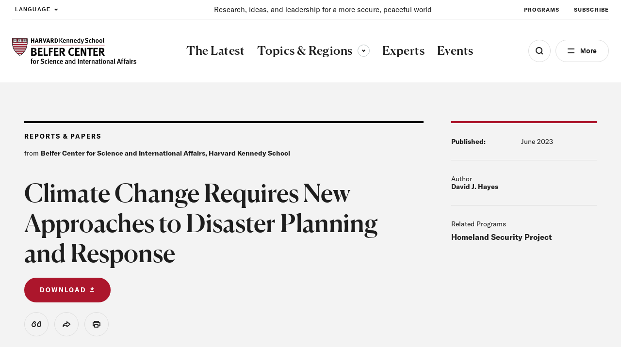

--- FILE ---
content_type: text/html; charset=UTF-8
request_url: https://www.belfercenter.org/publication/climate-change-requires-new-approaches-disaster-planning-and-response
body_size: 55491
content:
<!DOCTYPE html>
<html lang="en" dir="ltr" prefix="og: https://ogp.me/ns#">
  <head>
    <meta charset="utf-8" />
<link rel="preconnect" href="//www.googletagmanager.com" crossorigin="anonymous" />
<link rel="preconnect" href="//www.google-analytics.com" crossorigin="anonymous" />
<link rel="preconnect" href="//stats.g.doubleclick.net" crossorigin="anonymous" />
<link rel="preload" href="/themes/custom/belfer/assets/fonts/icomoon.woff2?dl8yb7" as="font" crossorigin="anonymous" />
<meta name="description" content="To date, most of the climate policy attention has been focused on the need to reduce the greenhouse gases that are causing climate change and, as a corollary, to accelerate the U.S. economy’s transition from fossil fuels to clean energy. Yet climate change also is straining our nation’s emergency response capabilities as traditional climate-infused disasters such as hurricanes and floods become more frequent and destructive. At the same time, the emergency response community faces new challenges as slower-to-develop climate impacts like drought, heat, and wildfire increasingly are hitting an acute tipping points and becoming life- and livelihood-threatening disasters." />
<link rel="canonical" href="https://www.belfercenter.org/publication/climate-change-requires-new-approaches-disaster-planning-and-response" />
<link rel="image_src" href="https://www.belfercenter.org/sites/default/files/styles/1200x630/public/2024-08/Belfer%20Center%20logo%20image.jpg?itok=05GNzJn4" />
<meta property="og:site_name" content="The Belfer Center for Science and International Affairs" />
<meta property="og:type" content="website" />
<meta property="og:url" content="https://www.belfercenter.org/publication/climate-change-requires-new-approaches-disaster-planning-and-response" />
<meta property="og:title" content="Climate Change Requires New Approaches to Disaster Planning and Response" />
<meta property="og:image" content="https://www.belfercenter.org/sites/default/files/styles/1200x630/pantheon-files-migration/images/publication/feature/iStock-1367329496.jpg?itok=ge5dWtm1" />
<meta property="og:image:width" content="1200" />
<meta property="og:image:height" content="630" />
<meta name="Generator" content="Interactive Strategies (https://www.interactivestrategies.com)" />
<meta name="MobileOptimized" content="width" />
<meta name="HandheldFriendly" content="true" />
<meta name="viewport" content="width=device-width, initial-scale=1.0" />
<link rel="manifest" href="https://www.belfercenter.org/themes/custom/belfer/assets/pwa/manifest.json?v=20230824" crossorigin="use-credentials" />
<link rel="apple-touch-icon" href="https://www.belfercenter.org/themes/custom/belfer/assets/pwa/icons/apple-touch-icon.png?v=20230824" sizes="180x180" type="image/png" />
<link rel="mask-icon" href="https://www.belfercenter.org/themes/custom/belfer/assets/pwa/icons/favicon.svg?v=20230824" color="#ffffff" />
<meta name="msapplication-config" content="/themes/custom/belfer/assets/pwa/browserconfig.xml?v=20230824" />
<meta name="msapplication-TileColor" content="#ffffff" />
<meta name="theme-color" content="#ff0000" />
<style>@font-face{font-family:'icomoon';src:url('/themes/custom/belfer/assets/fonts/icomoon.woff2?dl8yb7')format('woff2');font-weight:normal;font-style:normal;font-display:swap;}</style>
<script>  
  window.dataLayer = window.dataLayer || [];
  window.dataLayer.push({
    'topic': 'Climate Change Policy',
    'region': '',
    'content_type': 'Reports &amp; Papers',
    'program': 'Homeland Security Project',
  });
  </script>
<script type="application/ld+json">{
    "@context": "https://schema.org",
    "@graph": [
        {
            "@type": "Article",
            "headline": "Climate Change Requires New Approaches to Disaster Planning and Response",
            "name": "Climate Change Requires New Approaches to Disaster Planning and Response",
            "datePublished": "2023-06-07",
            "publisher": {
                "@type": "Organization",
                "name": "Belfer Center",
                "url": "https://www.belfercenter.org"
            },
            "author": [
                {
                    "@type": "Person",
                    "name": "David J. Hayes"
                }
            ],
            "sourceOrganization": [
                {
                    "@type": "Organization",
                    "name": "Belfer Center for Science and International Affairs, Harvard Kennedy School"
                }
            ]
        },
        {
            "@type": "Organization",
            "name": "The Belfer Center for Science and International Affairs",
            "url": "https://www.belfercenter.org",
            "logo": {
                "@type": "ImageObject",
                "url": "https://www.belfercenter.org/themes/custom/belfer/assets/images/belfer-center-logo-white.svg",
                "width": "271",
                "height": "58"
            },
            "address": {
                "@type": "PostalAddress",
                "streetAddress": "79 John F. Kennedy Street",
                "addressLocality": "Cambridge",
                "addressRegion": "MA",
                "postalCode": "02138",
                "addressCountry": "US"
            },
            "sameAs": [
                "https://www.linkedin.com/company/belfercenter/",
                "https://www.instagram.com/belfercenter/",
                "https://www.youtube.com/user/BelferCenter",
                "https://www.facebook.com/belfercenter/",
                "https://soundcloud.com/belfercenter"
            ]
        }
    ]
}</script>
<link rel="icon" href="/core/misc/favicon.ico" type="image/vnd.microsoft.icon" />

    <title>Climate Change Requires New Approaches to Disaster Planning and Response | The Belfer Center for Science and International Affairs</title>
    <link rel="stylesheet" media="all" href="/sites/default/files/css/css_o9s1U8vNhH5Eh3DLa5FUOpC3ffHtqmc_Fkd5CDzay8c.css?delta=0&amp;language=en&amp;theme=belfer&amp;include=eJxFjEEKgDAMBD9U6pMksbGVphqy7cHfK6J4WYYZWBZdxScmSOCX9VhqvId07oSKLzQBKAuCkVN2soIp-TDS-Js4dhusG4qkgBNd2vN-AVnSKME" />
<link rel="stylesheet" media="all" href="/sites/default/files/css/css_lyDVU-6U95aADnVQagke50K45aXSC5mh_3P95w9mj7M.css?delta=1&amp;language=en&amp;theme=belfer&amp;include=eJxFjEEKgDAMBD9U6pMksbGVphqy7cHfK6J4WYYZWBZdxScmSOCX9VhqvId07oSKLzQBKAuCkVN2soIp-TDS-Js4dhusG4qkgBNd2vN-AVnSKME" />

    

    
    <link rel="preload" href="/themes/custom/belfer/assets/fonts/icomoon.woff2?de47sx" as="font" crossorigin="anonymous">
    <link rel="preload" href="/themes/custom/belfer/assets/fonts/canela-medium.woff2" as="font" crossorigin="anonymous">
    <link rel="preload" href="/themes/custom/belfer/assets/fonts/gt-america-standard-regular.woff2" as="font" crossorigin="anonymous">
    <link rel="preload" href="/themes/custom/belfer/assets/fonts/gt-america-standard-regular-italic.woff2" as="font" crossorigin="anonymous">
    <link rel="preload" href="/themes/custom/belfer/assets/fonts/gt-america-standard-bold.woff2" as="font" crossorigin="anonymous">
    <link rel="preload" href="/themes/custom/belfer/assets/fonts/gt-america-standard-bold-italic.woff2" as="font" crossorigin="anonymous">

    <style>
      @font-face {
        font-family: 'icomoon';
        src: url('/themes/custom/belfer/assets/fonts/icomoon.woff2?de47sx') format('woff2');
        font-weight: normal;
        font-style: normal;
        font-display: swap;
      }

      @font-face {
        font-family: 'Canela';
        src: url('/themes/custom/belfer/assets/fonts/canela-medium.woff2') format("woff2");
        font-weight: 500;
        font-style: normal;
        font-display: swap;
      }

      @font-face {
        font-family: 'GT-American-Standard';
        src: url('/themes/custom/belfer/assets/fonts/gt-america-standard-regular.woff2') format("woff2");
        font-weight: 400;
        font-style: normal;
        font-display: swap;
      }

      @font-face {
        font-family: 'GT-American-Standard';
        src: url('/themes/custom/belfer/assets/fonts/gt-america-standard-regular-italic.woff2') format("woff2");
        font-weight: 400;
        font-style: italic;
        font-display: swap;
      }

      @font-face {
        font-family: 'GT-American-Standard';
        src: url('/themes/custom/belfer/assets/fonts/gt-america-standard-bold.woff2') format("woff2");
        font-weight: 700;
        font-style: normal;
        font-display: swap;
      }

      @font-face {
        font-family: 'GT-American-Standard';
        src: url('/themes/custom/belfer/assets/fonts/gt-america-standard-bold-italic.woff2') format("woff2");
        font-weight: 700;
        font-style: italic;
        font-display: swap;
      }
    </style>

        <link rel="preconnect" href="//www.googletagmanager.com" crossorigin="anonymous">
    <link rel="preconnect" href="//www.google-analytics.com" crossorigin="anonymous">
    <link rel="preconnect" href="//www.google.com" crossorigin="anonymous">
    <link rel="preconnect" href="//stats.g.doubleclick.net" crossorigin="anonymous">

    <title></title>
    <meta charset="utf-8">
    <meta name="viewport" content="width=device-width, initial-scale=1.0">

        <link rel="manifest" href="/themes/custom/belfer/assets/pwa/manifest.json" crossorigin="use-credentials">
    <link rel="icon" href="/themes/custom/belfer/assets/pwa/icons/favicon.ico">
    <link rel="icon" href="/themes/custom/belfer/assets/pwa/icons/favicon.svg" type="image/svg+xml">
    <link rel="apple-touch-icon" href="/themes/custom/belfer/assets/pwa/icons/apple-touch-icon.png">
    <meta name="theme-color" content="#ff0000">
    <!-- Google Tag Manager -->
    <script>(function(w,d,s,l,i){w[l]=w[l]||[];w[l].push({'gtm.start':
    new Date().getTime(),event:'gtm.js'});var f=d.getElementsByTagName(s)[0],
    j=d.createElement(s),dl=l!='dataLayer'?'&l='+l:'';j.async=true;j.src=
    'https://www.googletagmanager.com/gtm.js?id='+i+dl;f.parentNode.insertBefore(j,f);
    })(window,document,'script','dataLayer','GTM-PR3RMG');</script>
    <!-- End Google Tag Manager -->
  </head>

  <body class="path-node page-node-type-research-and-analysis">
    <!-- Google Tag Manager (noscript) -->
    <noscript><iframe src="https://www.googletagmanager.com/ns.html?id=GTM-PR3RMG"
    height="0" width="0" style="display:none;visibility:hidden"></iframe></noscript>
    <!-- End Google Tag Manager (noscript) -->
        <a class="skiplink" href="#maincontent">Skip to main content</a>

    
      <div class="dialog-off-canvas-main-canvas" data-off-canvas-main-canvas>
    <div class="page-container">
  
<section
  id="site-header-search"
  class="site-header-search"
  aria-hidden="true"
>
  <div class="site-header-search-inner">

    <form
      role="search"
      method="GET"
      action="/search"
      aria-label="Search by keyword"
    >
      <input
        class="js-search-field"
        type="search"
        name="keywords"
        aria-label="Search"
        placeholder="Search Term"
      >
      <button
        class="js-search-submit"
        type="submit"
        aria-label="Submit"
        disabled
      ></button>
    </form>

    <div class="search-tags">
      <div class="eyebrow -small">Explore the Latest</div>
      <ul class="search-tag-list">      
                  <li class="site-header-utility-nav-item">
                                                <a class="btn -hollow -tag" href="/collection/us-china-relations" target="">
              U.S. China Relations
            </a>
          </li>
                  <li class="site-header-utility-nav-item">
                                                <a class="btn -hollow -tag" href="/topics/energy" target="">
              Energy
            </a>
          </li>
                  <li class="site-header-utility-nav-item">
                                                <a class="btn -hollow -tag" href="/topics/artificial-intelligence" target="">
              Artificial Intelligence
            </a>
          </li>
                  <li class="site-header-utility-nav-item">
                                                <a class="btn -hollow -tag" href="/collection/ukraine" target="">
              Ukraine
            </a>
          </li>
                  <li class="site-header-utility-nav-item">
                                                <a class="btn -hollow -tag" href="/topics/science-technology" target="">
              Science &amp; Tech
            </a>
          </li>
                  <li class="site-header-utility-nav-item">
                                                <a class="btn -hollow -tag" href="/regions/middle-east-north-africa" target="">
              Middle East &amp; North Africa
            </a>
          </li>
              </ul>
    </div>

  </div>

  <button
    class="btn -close site-header-search-close js-search-close"
    type="button"
    aria-label="Close"
  ></button>

</section>
<section
  id="site-header-side-menu"
  class="side-menu"
  data-level="1"
  aria-hidden="true"
>
  <button
    class="btn -close menu-close js-menu-close"
    type="button"
    aria-label="Close"
  ></button>

  <button class="menu-back js-menu-back" type="button" aria-label="Back"></button>

  <div class="inner">
    <nav class="nav" aria-label="Side Navigation">
      <ul class="nav-main">
                  <li>
                                                                                  <a
                class="nav-main-link"
                href="/latest"
                aria-current="false"
                target=""
              >
                <span>The Latest</span>
              </a>
                      </li>
                  <li>
                          <button
                class="nav-main-link nav-main-next js-menu-next"
                type="button"
                aria-label="View Dropdown"
              >
                <span>Topics &amp; Regions</span>
              </button>

              <div class="nav-main-panel" aria-hidden="true">
                <ul class="side-menu-dropdown">
                  <li class="side-menu-dropdown-intro">
                    <p>Research and insight to improve policy and governance at local, national, and global levels.</p>

                                                                <a href="/topics-regions" class="-cta-link -white">View All </a>
                                      </li>

                  <li class="side-menu-dropdown-links">
                                          <section class="side-menu-dropdown-link-section">
                        <div class="eyebrow">Topics</div>

                                                  <ul class="side-menu-dropdown-linklist">
                                                          <li>
                                <a href="/topics/artificial-intelligence" class="side-menu-dropdown-link">Artificial Intelligence</a>
                              </li>
                                                          <li>
                                <a href="/topics/conflict-conflict-resolution" class="side-menu-dropdown-link">Conflict &amp; Conflict Resolution</a>
                              </li>
                                                          <li>
                                <a href="/topics/economics-global-affairs" class="side-menu-dropdown-link">Economics &amp; Global Affairs</a>
                              </li>
                                                          <li>
                                <a href="/topics/energy" class="side-menu-dropdown-link">Energy</a>
                              </li>
                                                          <li>
                                <a href="/topics/environment-climate-change" class="side-menu-dropdown-link">Environment &amp; Climate Change</a>
                              </li>
                                                          <li>
                                <a href="/topics/global-health" class="side-menu-dropdown-link">Global Health</a>
                              </li>
                                                          <li>
                                <a href="/topics/governance" class="side-menu-dropdown-link">Governance</a>
                              </li>
                                                          <li>
                                <a href="/topics/international-relations" class="side-menu-dropdown-link">International Relations</a>
                              </li>
                                                          <li>
                                <a href="/topics/international-security-defense" class="side-menu-dropdown-link">International Security &amp; Defense</a>
                              </li>
                                                          <li>
                                <a href="/topics/nuclear-issues" class="side-menu-dropdown-link">Nuclear Issues</a>
                              </li>
                                                          <li>
                                <a href="/topics/science-technology" class="side-menu-dropdown-link">Science &amp; Technology</a>
                              </li>
                                                      </ul>
                                              </section>
                                          <section class="side-menu-dropdown-link-section">
                        <div class="eyebrow">Regions</div>

                                                  <ul class="side-menu-dropdown-linklist">
                                                          <li>
                                <a href="/regions/arctic" class="side-menu-dropdown-link">Arctic</a>
                              </li>
                                                          <li>
                                <a href="/regions/africa" class="side-menu-dropdown-link">Africa</a>
                              </li>
                                                          <li>
                                <a href="/regions/asia-pacific" class="side-menu-dropdown-link">Asia &amp; the Pacific</a>
                              </li>
                                                          <li>
                                <a href="/regions/europe" class="side-menu-dropdown-link">Europe</a>
                              </li>
                                                          <li>
                                <a href="/regions/middle-east-north-africa" class="side-menu-dropdown-link">Middle East &amp; North Africa</a>
                              </li>
                                                          <li>
                                <a href="/regions/north-america" class="side-menu-dropdown-link">North America</a>
                              </li>
                                                          <li>
                                <a href="/regions/russia" class="side-menu-dropdown-link">Russia</a>
                              </li>
                                                          <li>
                                <a href="/regions/south-america" class="side-menu-dropdown-link">South America</a>
                              </li>
                                                          <li>
                                <a href="/regions/south-asia" class="side-menu-dropdown-link">South Asia</a>
                              </li>
                                                      </ul>
                                              </section>
                                      </li>
                </ul>
              </div>
                      </li>
                  <li>
                                                                                  <a
                class="nav-main-link"
                href="/experts"
                aria-current="false"
                target=""
              >
                <span>Experts</span>
              </a>
                      </li>
                  <li>
                                                                                  <a
                class="nav-main-link"
                href="/events"
                aria-current="false"
                target=""
              >
                <span>Events</span>
              </a>
                      </li>
              </ul>

      <ul class="nav-utility">
                  <li>
                                                            <a
              class="nav-utility-link"
              href="/about-us"
              aria-current="false"
              target=""
              
            >
              <span>About</span>
            </a>
          </li>
                  <li>
                                                            <a
              class="nav-utility-link"
              href="/programs"
              aria-current="false"
              target=""
              
            >
              <span>Programs</span>
            </a>
          </li>
                  <li>
                                                            <a
              class="nav-utility-link"
              href="/fellowships"
              aria-current="false"
              target=""
              
            >
              <span>Fellowships</span>
            </a>
          </li>
                  <li>
                                                            <a
              class="nav-utility-link"
              href="/students"
              aria-current="false"
              target=""
              
            >
              <span>Students</span>
            </a>
          </li>
                  <li>
                                                            <a
              class="nav-utility-link"
              href="/press"
              aria-current="false"
              target=""
              
            >
              <span>For Press</span>
            </a>
          </li>
                  <li>
                                                            <a
              class="nav-utility-link"
              href="/research-analysis"
              aria-current="false"
              target=""
              
            >
              <span>Research &amp; Analysis</span>
            </a>
          </li>
                  <li>
                                                            <a
              class="nav-utility-link"
              href="/careers"
              aria-current="false"
              target=""
              
            >
              <span>Careers</span>
            </a>
          </li>
                  <li>
                                                            <a
              class="nav-utility-link"
              href="/collection/international-security"
              aria-current="false"
              target=""
              data-italic="true"
            >
              <span>International Security</span>
            </a>
          </li>
              </ul>
    </nav>
  </div>
</section>
<header class="site-header">
	<div class="site-header-inner">
				<div
			class="site-header-utility">
						<div class="site-header-language">
				<button type="button" class="site-header-utility-nav-link site-header-language-toggle js-site-header-dropdown-toggle" aria-expanded="false" data-dropdown="true" aria-label="Expand Dropdown Menu">
					Language
				</button>
				<div class="site-header-dropdown js-site-header-dropdown" aria-hidden="true">
					  
<div class="gtranslate_wrapper"></div><script>window.gtranslateSettings = {"switcher_horizontal_position":"left","switcher_vertical_position":"bottom","horizontal_position":"inline","vertical_position":"inline","float_switcher_open_direction":"top","switcher_open_direction":"bottom","default_language":"en","native_language_names":1,"detect_browser_language":0,"add_new_line":1,"select_language_label":"Language","flag_size":32,"flag_style":"2d","globe_size":60,"alt_flags":[],"wrapper_selector":".gtranslate_wrapper","url_structure":"none","custom_domains":null,"languages":["en","ar","zh-CN","fr","ru","es"],"custom_css":""}</script><script>(function(){var js = document.createElement('script');js.setAttribute('src', '/modules/contrib/gtranslate/js/ln.js');js.setAttribute('data-gt-orig-url', '/publication/climate-change-requires-new-approaches-disaster-planning-and-response');js.setAttribute('data-gt-orig-domain', 'www.belfercenter.org');document.body.appendChild(js);})();</script>

				</div>
			</div>

						<div class="site-header-mission">
				<p>Research, ideas, and leadership for a more secure, peaceful world </p>
			</div>

						<nav class="site-header-utility-nav" aria-label="Utility Navigation">
				<ul class="site-header-utility-nav-items">
											<li class="site-header-utility-nav-item">
																												<a class="site-header-utility-nav-link" href="/programs" target="">
								Programs
							</a>
						</li>
											<li class="site-header-utility-nav-item">
																												<a class="site-header-utility-nav-link" href="/subscribe" target="">
								Subscribe
							</a>
						</li>
									</ul>
			</nav>
		</div>

		<div
			class="site-header-main">
						<a class="logo" href="/" aria-label="HARVARD Kennedy School - Belfer Center">
				<img src="/themes/custom/belfer/assets/images/belfer-center-logo.svg" width="275" height="59" alt="HARVARD Kennedy School - Belfer Center for Science and International Affairs">
			</a>

						<nav class="site-header-nav" aria-label="Main Site Navigation">
				<ul class="site-header-nav-items">
																	<li class="site-header-nav-item">
																																															<a class="site-header-nav-item-link" href="/latest" aria-current="false" target="">
									<span>The Latest</span>
								</a>
													</li>
																	<li class="site-header-nav-item">
																															<button type="button" class="site-header-nav-item-link js-site-header-dropdown-toggle" aria-current="false" aria-expanded="false" aria-controls="site-header-dropdown-topics-regions" data-dropdown="true">
									Topics &amp; Regions
									<span class="dropdown-arrow">
										<span class="sr-text">Toggle sub-menu</span>
									</span>
								</button>

																<div id="site-header-dropdown-topics-regions" class="site-header-dropdown js-site-header-dropdown" data-type="full-width" aria-hidden="true" >
									<div class="site-header-dropdown-inner">
										<div class="site-header-dropdown-content">
											<div class="site-header-dropdown-intro">
												<p>Research and insight to improve policy and governance at local, national, and global levels.</p>

																																						<a href="/topics-regions" class="-cta-link">View All </a>
																							</div>

											<div class="site-header-dropdown-links">
																									<section class="site-header-dropdown-link-section">
														<div class="eyebrow">Topics</div>

																													<ul class="site-header-dropdown-linklist">
																																	<li>
																		<a href="/topics/artificial-intelligence">Artificial Intelligence</a>
																	</li>
																																	<li>
																		<a href="/topics/conflict-conflict-resolution">Conflict &amp; Conflict Resolution</a>
																	</li>
																																	<li>
																		<a href="/topics/economics-global-affairs">Economics &amp; Global Affairs</a>
																	</li>
																																	<li>
																		<a href="/topics/energy">Energy</a>
																	</li>
																																	<li>
																		<a href="/topics/environment-climate-change">Environment &amp; Climate Change</a>
																	</li>
																																	<li>
																		<a href="/topics/global-health">Global Health</a>
																	</li>
																																	<li>
																		<a href="/topics/governance">Governance</a>
																	</li>
																																	<li>
																		<a href="/topics/international-relations">International Relations</a>
																	</li>
																																	<li>
																		<a href="/topics/international-security-defense">International Security &amp; Defense</a>
																	</li>
																																	<li>
																		<a href="/topics/nuclear-issues">Nuclear Issues</a>
																	</li>
																																	<li>
																		<a href="/topics/science-technology">Science &amp; Technology</a>
																	</li>
																															</ul>
																											</section>
																									<section class="site-header-dropdown-link-section">
														<div class="eyebrow">Regions</div>

																													<ul class="site-header-dropdown-linklist">
																																	<li>
																		<a href="/regions/arctic">Arctic</a>
																	</li>
																																	<li>
																		<a href="/regions/africa">Africa</a>
																	</li>
																																	<li>
																		<a href="/regions/asia-pacific">Asia &amp; the Pacific</a>
																	</li>
																																	<li>
																		<a href="/regions/europe">Europe</a>
																	</li>
																																	<li>
																		<a href="/regions/middle-east-north-africa">Middle East &amp; North Africa</a>
																	</li>
																																	<li>
																		<a href="/regions/north-america">North America</a>
																	</li>
																																	<li>
																		<a href="/regions/russia">Russia</a>
																	</li>
																																	<li>
																		<a href="/regions/south-america">South America</a>
																	</li>
																																	<li>
																		<a href="/regions/south-asia">South Asia</a>
																	</li>
																															</ul>
																											</section>
																							</div>
										</div>
									</div>
								</div>
													</li>
																	<li class="site-header-nav-item">
																																															<a class="site-header-nav-item-link" href="/experts" aria-current="false" target="">
									<span>Experts</span>
								</a>
													</li>
																	<li class="site-header-nav-item">
																																															<a class="site-header-nav-item-link" href="/events" aria-current="false" target="">
									<span>Events</span>
								</a>
													</li>
									</ul>
			</nav>

			<div class="site-header-buttons">
				<button class="site-header-search-toggle js-search-open" type="button" aria-label="Open Search Menu" aria-expanded="false" aria-controls="site-header-search"></button>

				<button class="site-header-side-menu-toggle js-site-header-side-menu-toggle" type="button" aria-label="Open Menu" aria-expanded="false" aria-controls="site-header-side-menu">More</button>
			</div>
		</div>
	</div>
</header>


  <main id="maincontent">
    <article class="grid-container">
      
<div data-drupal-messages-fallback class="hidden"></div>

<header
  class="hero hero-article"
  data-type=""
  data-subnav="false"
>
  <div class="hero-article-inner">
    <div class="hero-article-content">
      <div class="hero-article-main">
        <div class="hero-article-type">
          
                      <div class="eyebrow">Reports &amp; Papers</div>
          
                      <div class="hero-article-type-source">
              from
                              <strong>Belfer Center for Science and International Affairs, Harvard Kennedy School</strong>
                
                          </div>
                  </div>

        <div class="hero-article-text">
          <div class="hero-article-text-inner">
            <h1 class="h4">Climate Change Requires New Approaches to Disaster Planning and Response</h1>

                          <div class="media-meta">
                
                              </div>
            
                      </div>

                  </div>

        <div class="article-tools">
      <div class="article-tools-info-button">
                        <a href="/sites/default/files/pantheon_files/files/publication/Paper17_Hayes_DisasterPlanning_V6.pdf" class="btn -red -medium -download">Download</a>
              
      
          </div>
  
  <ul class="article-tool-buttons">
          <li>
        <button type="button" class="article-tool-buttons-btn js-dialog-open" data-tool="citation" data-a11y-dialog-show="citation-dialog"><span class="sr-text">View Citation</span></button>
      </li>
        <li>
      <aside class="social-share" data-expanded="false">
  <button
    id="social-share-toggle"
    type="button"
    class="social-share-toggle article-tool-buttons-btn js-social-share-toggle"
    aria-expanded="false"
    aria-controls="social-share-services"
  >
    <span class="sr-text">Share</span>
  </button>
  <div
    id="social-share-services"
    class="social-share-services-container"
    aria-hidden="true"
    aria-labelledby="social-share-toggle"
  >
    <ul class="social-share-services">
      <li><button type="button" class="social-share-btn js-social-share-btn" data-service="facebook"><span class="sr-text">Share on Facebook</span></button></li>
      <li><button type="button" class="social-share-btn js-social-share-btn" data-service="x"><span class="sr-text">Share on Twitter</span></button></li>
      <li><button type="button" class="social-share-btn js-social-share-btn" data-service="linkedin"><span class="sr-text">Share on LinkedIn</span></button></li>
    </ul>
  </div>
</aside>
    </li>
    <li>
      <button type="button" class="article-tool-buttons-btn js-social-share-print" data-tool="print"><span class="sr-text">Print</span></button>
    </li>
  </ul>
</div>
      </div>

      <div class="hero-article-sidebar">
        
        
                
        <div class="hero-meta">
            <span class="hero-meta-title">Published:</span>

                          <span>June 2023</span>
                    </div>

                          <div class="hero-person-block">
    

<div class="hero-person js-link-event">
  <div class="hero-person-text">
    <p>
      Author<br>
      <strong>
                  <a href="https://www.belfercenter.org/person/david-j-hayes" class="js-link-event-link">David J. Hayes</a>
              </strong>
    </p>
  </div>

  <div class="hero-person-image">
    
  </div>
</div>


    </div>
        
                  <div class="hero-related-programs">
            <p>Related Programs</p>
            <ul>
                              <li>
                  <a href="/programs/homeland-security-project" hreflang="en">Homeland Security Project</a>
                </li>
                          </ul>
          </div>
              </div>
    </div>

              <div class="hero-media">
        <figure class="hero-media-image">
  <div class="figure-inner">
        <picture loading="lazy" width="440" height="300">
                  <source srcset="/sites/default/files/styles/440xy/pantheon-files-migration/images/publication/feature/iStock-1367329496.jpg.webp?itok=Srzkk74x 1x" media="(max-width: 439px)" type="image/webp" width="440" height="293"/>
              <source srcset="/sites/default/files/styles/1440xy/pantheon-files-migration/images/publication/feature/iStock-1367329496.jpg.webp?itok=r7KltmxV 1x" media="(min-width: 1024px) and (max-width: 1439px)" type="image/webp" width="1440" height="960"/>
              <source srcset="/sites/default/files/styles/1700xy/pantheon-files-migration/images/publication/feature/iStock-1367329496.jpg.webp?itok=afWmCIKh 1x" media="(min-width: 1440px)" type="image/webp" width="1700" height="1133"/>
                    <img loading="lazy" width="440" height="300" src="/sites/default/files/styles/440x300/pantheon-files-migration/images/publication/feature/iStock-1367329496.jpg.webp?h=119335f7&amp;itok=qZnyvfNz" alt="US Climate Policy graphic">

  </picture>



                      <div class="photo-credit" data-theme="dark">
        <button type="button" aria-expanded="false" class="photo-credit-btn js-photo-credit-toggle"><span class="sr-text">Photo Credit Toggle</span></button>
        <div class="photo-credit-content js-photo-credit-content" aria-hidden="true" title="Getty Images"><span class="photo-credit-attribution">Getty Images</span></div>
      </div>
      </div>
  </figure>

      </div>
    
        
        
          </div>

  </header>
<article class="text-block-layout">
  <div class="text-block wysiwyg-content">
    <h2><strong>Executive Summary</strong></h2>
<p>To date, most of the climate policy attention has been focused on the need to reduce the greenhouse gases that are causing climate change and, as a corollary, to accelerate the U.S. economy’s transition from fossil fuels to clean energy. Yet climate change also is straining our nation’s emergency response capabilities as traditional climate-infused disasters such as hurricanes and floods become more frequent and destructive. At the same time, the emergency response community faces new challenges as slower-to-develop climate impacts like drought, heat, and wildfire increasingly are hitting an acute tipping points and becoming life- and livelihood-threatening disasters.</p>
<p>Worsening climate impacts also require that the federal government help communities adapt and become more resilient in the face of known and growing climate change threats. To do this effectively, the time is ripe for the federal government to build new institutional mechanisms that identify best practices across the full spectrum of resilience needs and work more closely as partners with tribal, state, and local governments as they address the many and varying climate risks that they face.</p>
<p>This short essay for the Belfer Center's Homeland Security Project publication series addresses these key climate emergency response and resilience issues and offers specific recommendations for how the government can address them.</p>

  </div>

  
  <div class="text-block-sidebar">
    
    <div class="sidebar-latest">
  <div class="sidebar-latest-inner">
    <div class="sidebar-latest-title">The latest from Belfer</div>
    <ul>
    </ul>
          <div class="more">
        <a href="/research-analysis" hreflang="en">See more</a>
      </div>
      </div>
</div>
  </div>
 
</article>
<div class="citation-block">
  <div class="citation-block-header text-block-header">Recommended citation</div>
  <div class="citation-block-content">
    <div class="js-copy-citation-text">
      <p>Hayes, David J. . “Climate Change Requires New Approaches to Disaster Planning and Response.”  <em>Belfer Center for Science and International Affairs, Harvard Kennedy School</em>,  June 2023</p>
    </div>
    <button type="button" class="btn -red -medium js-copy-citation-btn">Copy to Clipboard</button>
  </div>
</div>
<div class="section-nav-bar js-section-nav" aria-hidden="true">
  <div class="section-nav-bar-inner">
    <div class="section-nav-bar-title">
      <p>Climate Change Requires New Approaches to Disaster Planning and Response</p>
    </div>
    <div class="article-tools">
  
  <ul class="article-tool-buttons">
          <li>
        <button type="button" class="article-tool-buttons-btn js-dialog-open" data-tool="citation" data-a11y-dialog-show="citation-dialog"><span class="sr-text">View Citation</span></button>
      </li>
        <li>
      <aside class="social-share" data-expanded="false">
  <button
    id="social-share-toggle"
    type="button"
    class="social-share-toggle article-tool-buttons-btn js-social-share-toggle"
    aria-expanded="false"
    aria-controls="social-share-services"
  >
    <span class="sr-text">Share</span>
  </button>
  <div
    id="social-share-services"
    class="social-share-services-container"
    aria-hidden="true"
    aria-labelledby="social-share-toggle"
  >
    <ul class="social-share-services">
      <li><button type="button" class="social-share-btn js-social-share-btn" data-service="facebook"><span class="sr-text">Share on Facebook</span></button></li>
      <li><button type="button" class="social-share-btn js-social-share-btn" data-service="x"><span class="sr-text">Share on Twitter</span></button></li>
      <li><button type="button" class="social-share-btn js-social-share-btn" data-service="linkedin"><span class="sr-text">Share on LinkedIn</span></button></li>
    </ul>
  </div>
</aside>
    </li>
    <li>
      <button type="button" class="article-tool-buttons-btn js-social-share-print" data-tool="print"><span class="sr-text">Print</span></button>
    </li>
  </ul>
</div>
  </div>
</div>
<article class="tags">
      <a href="/topics/environment-climate-change/climate-change-policy" class="btn -tag">Climate Change Policy</a>
      <a href="/programs/homeland-security-project" class="btn -tag">Homeland Security Project</a>
      <a href="/topics/international-security-defense/homeland-security" class="btn -tag">Homeland security</a>
  </article>
<div
  id="citation-dialog"
  class="dialog"
  aria-labelledby="dialog-title-citation-dialog"
  aria-hidden="true"
  data-a11y-dialog="citation-dialog"
  data-image="false"
  data-citation="true"
>
  <div class="dialog-overlay js-dialog-overlay" data-a11y-dialog-hide></div>
  <div class="dialog-main" role="document">
    <button type="button" class="dialog-close js-dialog-close" data-a11y-dialog-hide aria-label="Close dialog"></button>
    <div class="dialog-content">
      <div class="dialog-content-inner">

        <div class="dialog-text">

          
            <div id="dialog-title-citation-dialog" class="dialog-citation-header">Recommended citation</div>
            <div class="dialog-citation-content">
              <div class="js-copy-citation-text">
                <p>Hayes, David J. . “Climate Change Requires New Approaches to Disaster Planning and Response.”  <em>Belfer Center for Science and International Affairs, Harvard Kennedy School</em>,  June 2023</p>
              </div>
              <button type="button" class="btn -red -medium js-copy-citation-btn">Copy to Clipboard</button>
            </div>

          
                  </div>
      </div>
    </div>
  </div>
</div>
<article class="author-block">

  <div class="inner">

    
    <div class="author-block-content">

      <div class="eyebrow -small">Author</div>

      <h2 class="h2">
                  <a href="https://www.belfercenter.org/person/david-j-hayes">David J. Hayes</a>
              </h2>

      

      
    </div>

  </div>

</article>
<article class="up-next -is-full-bleed">

  <div class="inner">

    <div class="header">Up Next</div>

    <div class="up-next-feature">
      



<article class="card js-link-event">

      <div class="card-image">
          <picture loading="lazy" width="440" height="250">
                  <source srcset="/sites/default/files/styles/440x250/public/2025-12/cce-social-post-1.png.webp?h=cd2a7045&amp;itok=s3bIPhvn 1x" media="(max-width: 439px)" type="image/webp" width="440" height="250"/>
              <source srcset="/sites/default/files/styles/708x400/public/2025-12/cce-social-post-1.png.webp?h=cd2a7045&amp;itok=pHNoG1cP 1x" media="(min-width: 440px) and (max-width: 767px)" type="image/webp" width="708" height="400"/>
              <source srcset="/sites/default/files/styles/900x510/public/2025-12/cce-social-post-1.png.webp?h=cd2a7045&amp;itok=zxd_yjD0 1x" media="(min-width: 768px)" type="image/webp" width="900" height="510"/>
                    <img loading="lazy" width="440" height="250" src="/sites/default/files/styles/440x250/public/2025-12/cce-social-post-1.png.webp?h=cd2a7045&amp;itok=s3bIPhvn" alt="Climate Change and Energy EE Graphic">

  </picture>


              
<div class="photo-credit" data-theme="dark">
  <button type="button" aria-expanded="false" class="photo-credit-btn js-photo-credit-toggle"><span class="sr-text">Photo Credit Toggle</span></button>
  <div class="photo-credit-content js-photo-credit-content" aria-hidden="true" title="Ariana Diaz"><span class="photo-credit-attribution">Ariana Diaz</span></div>
</div>
                      </div>
  
  <div class="card-text">

          <div class="type -small">Article</div>
    
    <h3 class="card-title">
      <a
        href="/research-analysis/harvard-project-director-lead-executive-education-program-climate-policy"
        class="card-link js-link-event-link"
        
                      >Harvard Project Director to Lead Executive Education Program on Climate Policy </a>
    </h3>

    
    
            <div class="card-meta">
                  <time datetime="2025-12-23T12:00:00Z" class="datetime">Dec. 23, 2025</time>

                          <span>by  Robert Stowe</span>
        
              </div>
    
    
    
          <div class="card-program"><p>From Harvard Project on Climate Agreements</p></div>
    
  </div>

</article>
    </div>

    <div class="up-next-list">

      <ul class="up-next-cards">
            



<li class="card js-link-event">

      <div class="card-image">
          <picture><img loading="lazy" src="/sites/default/files/styles/300x170/public/2025-12/brazilian-panel-hmi-sao-paulo-workshop.jpg.webp?h=a91c0432&amp;itok=PFZ0jQo-" width="300" height="170" alt="Panel of speakers">
  </picture>



  
<div class="photo-credit" data-theme="dark">
  <button type="button" aria-expanded="false" class="photo-credit-btn js-photo-credit-toggle"><span class="sr-text">Photo Credit Toggle</span></button>
  <div class="photo-credit-content js-photo-credit-content" aria-hidden="true" title="Maria Lidiane Rodrigues"><span class="photo-credit-attribution">Maria Lidiane Rodrigues</span></div>
</div>

                      </div>
  
  <div class="card-text">

          <div class="type -small">Event Summary</div>
    
    <h3 class="card-title">
      <a
        href="/research-analysis/harvard-methane-initiative-conducts-research-workshop-sao-paulo-brazil"
        class="card-link js-link-event-link"
        
                      >Harvard Methane Initiative Conducts Research Workshop in São Paulo, Brazil </a>
    </h3>

    
    
            <div class="card-meta">
                  <time datetime="2025-12-23T12:00:00Z" class="datetime">Dec. 23, 2025</time>

                          <span>by  Robert Stowe</span>
        
              </div>
    
    
    
    
  </div>

</li>
    



<li class="card js-link-event">

      <div class="card-image">
          <picture><img loading="lazy" src="/sites/default/files/styles/300x170/public/2025-11/hanoi-electricity-power-lines-2024.jpg.webp?h=af256853&amp;itok=xW1eJwbo" width="300" height="170" alt="Power Lines">
  </picture>



  
<div class="photo-credit" data-theme="dark">
  <button type="button" aria-expanded="false" class="photo-credit-btn js-photo-credit-toggle"><span class="sr-text">Photo Credit Toggle</span></button>
  <div class="photo-credit-content js-photo-credit-content" aria-hidden="true" title="AP/Hau Dinh"><span class="photo-credit-attribution">AP/Hau Dinh</span></div>
</div>

                      </div>
  
  <div class="card-text">

          <div class="type -small">Article</div>
    
    <h3 class="card-title">
      <a
        href="/research-analysis/navigating-grids-perfect-storm-webinar-andy-sun"
        class="card-link js-link-event-link"
        
                      >Navigating the Grid’s Perfect Storm: A Webinar with Andy Sun</a>
    </h3>

    
    
            <div class="card-meta">
                  <time datetime="2025-12-11T12:00:00Z" class="datetime">Dec. 11, 2025</time>

                          <span>by  Robert Stowe</span>
        
              </div>
    
    
    
    
  </div>

</li>

      </ul>

    </div>

  </div>

</article>



    </article>
  </main>

  <footer class="site-footer">
  <div class="site-footer-inner">
    <div class="site-footer-top">
  <div class="site-footer-left">
    <div class="site-footer-main">
      <div class="site-footer-logo-contact">
        <a class="logo" href="/" aria-label="HARVARD Kennedy School - Belfer Center">
          <img src="/themes/custom/belfer/assets/images/belfer-center-logo-white-footer.svg" width="275" height="59" alt="HARVARD Kennedy School - Belfer Center for Science and International Affairs">
        </a>

        <div class="site-footer-contact">
          <p>79 John F. Kennedy Street, <br>Cambridge, MA 02138</p>
        </div>

                <div class="site-footer-awards">
          <img src="/themes/custom/belfer/assets/images/w3-gold.png" alt="2025 W3 Gold Winner" title="2025 W3 Gold Winner" width="90" height="90" loading="lazy">
        </div>
      </div>

      <nav
        class="site-footer-social"
        aria-label="Social Media Links"
      >
        <ul>
                      <li>
              <a
                class="icon-linkedin"
                href="https://www.linkedin.com/company/belfercenter/"
                target="_blank"
                rel="noopener"
              >
                <span class="sr-text">linkedin</span>
              </a>
            </li>
                      <li>
              <a
                class="icon-instagram"
                href="https://www.instagram.com/belfercenter/"
                target="_blank"
                rel="noopener"
              >
                <span class="sr-text">instagram</span>
              </a>
            </li>
                      <li>
              <a
                class="icon-youtube"
                href="https://www.youtube.com/user/BelferCenter"
                target="_blank"
                rel="noopener"
              >
                <span class="sr-text">youtube</span>
              </a>
            </li>
                      <li>
              <a
                class="icon-facebook"
                href="https://www.facebook.com/belfercenter/"
                target="_blank"
                rel="noopener"
              >
                <span class="sr-text">facebook</span>
              </a>
            </li>
                      <li>
              <a
                class="icon-soundcloud"
                href="https://soundcloud.com/belfercenter"
                target="_blank"
                rel="noopener"
              >
                <span class="sr-text">soundcloud</span>
              </a>
            </li>
                  </ul>
      </nav>
    </div>
  </div>

  <div class="site-footer-right">
    <nav class="site-footer-nav" aria-label="Footer Navigation">
      <ul>
                  <li>
                                                <a
              aria-current="false"
              href="/about-us"
              target=""
            >About</a>
          </li>
                  <li>
                                                <a
              aria-current="false"
              href="/events"
              target=""
            >Events</a>
          </li>
                  <li>
                                                <a
              aria-current="false"
              href="/press"
              target=""
            >For Press</a>
          </li>
                  <li>
                                                <a
              aria-current="false"
              href="https://www.belfercenter.org/fellowships"
              target="_blank"
            >Fellowships</a>
          </li>
                  <li>
                                                <a
              aria-current="false"
              href="/students"
              target=""
            >Students</a>
          </li>
                  <li>
                                                <a
              aria-current="false"
              href="/subscribe"
              target=""
            >Subscribe</a>
          </li>
                  <li>
                                                <a
              aria-current="false"
              href="/careers"
              target=""
            >Careers</a>
          </li>
                  <li>
                                                <a
              aria-current="false"
              href="/about-contact-us"
              target=""
            >Contact Us</a>
          </li>
              </ul>
    </nav>

        <div class="site-footer-subscribe-form">
      <div class="site-footer-subscribe-form-inner">
        <div class="eyebrow">Stay Informed</div>
        <p>Bringing scholarship and insight to the world’s top issues.</p>
        <form method="GET" action="/subscribe">
          <input type="email" name="email" class="site-footer-email-subscribe-input" placeholder="Your email address..." aria-label="Email address" required>
          <input type="submit" class="btn -red -full site-footer-email-subscribe-submit" value="Subscribe Now">
        </form>
      </div>
    </div>
  </div>
</div>

<div class="site-footer-bottom">
    <div class="site-footer-copyright">
    <p>Copyright &copy; 2026 The President and Fellows of Harvard College</p>
  </div>

    <nav class="site-footer-legal-nav" aria-label="Policy Navigation">
    <ul>
      <li id="cookie-yes-dns-link" style="display: none;"><a href="javascript:void(0)" onclick="if (typeof revisitCkyConsent === 'function') { revisitCkyConsent() }">Do Not Sell or Share My Personal Information</a></li>
      <script>
        const cyDNSIntervalLimit = 15000,
              cyDNSLinkInterval = setInterval(() => {
                if (typeof revisitCkyConsent === 'function') {
                  document.getElementById('cookie-yes-dns-link').removeAttribute("style");
                  clearInterval(cyDNSLinkInterval);
                }
              }, 500);
        setTimeout(() => { clearInterval(cyDNSLinkInterval); }, cyDNSIntervalLimit);
      </script>
              <li>
                                        <a
            aria-current="false"
            href="/privacy-policy"
            target=""
          >Privacy Policy</a>
        </li>
              <li>
                                        <a
            aria-current="false"
            href="https://accessibility.harvard.edu/"
            target="_blank"
          >Harvard Accessibility Policy</a>
        </li>
              <li>
                                        <a
            aria-current="false"
            href="https://accessibility.huit.harvard.edu/digital-accessibility-policy"
            target="_blank"
          >Harvard Digital Accessibility Policy</a>
        </li>
          </ul>
  </nav>
</div>

  </div>
</footer>

</div>

  </div>

    

    <script type="application/json" data-drupal-selector="drupal-settings-json">{"path":{"baseUrl":"\/","pathPrefix":"","currentPath":"node\/22399","currentPathIsAdmin":false,"isFront":false,"currentLanguage":"en"},"pluralDelimiter":"\u0003","suppressDeprecationErrors":true,"user":{"uid":0,"permissionsHash":"1351b72ad79974e9e55908571fab9440d6e096c0f859b885d2d1dc81511991fd"}}</script>
<script src="/core/assets/vendor/jquery/jquery.min.js?v=4.0.0-rc.1"></script>
<script src="/sites/default/files/js/js_Tu83Haob_lwYHcIKtFMK-4fsVEnir_wpkKo5jK-xZ_Y.js?scope=footer&amp;delta=1&amp;language=en&amp;theme=belfer&amp;include=eJxLSs1JSy3ST0osTtVJArPji0uKSpNLSotS9UsyUuNzEktSi0sAMDUPgw"></script>


        <div class="js-blocker"></div>
  </body>
</html>
